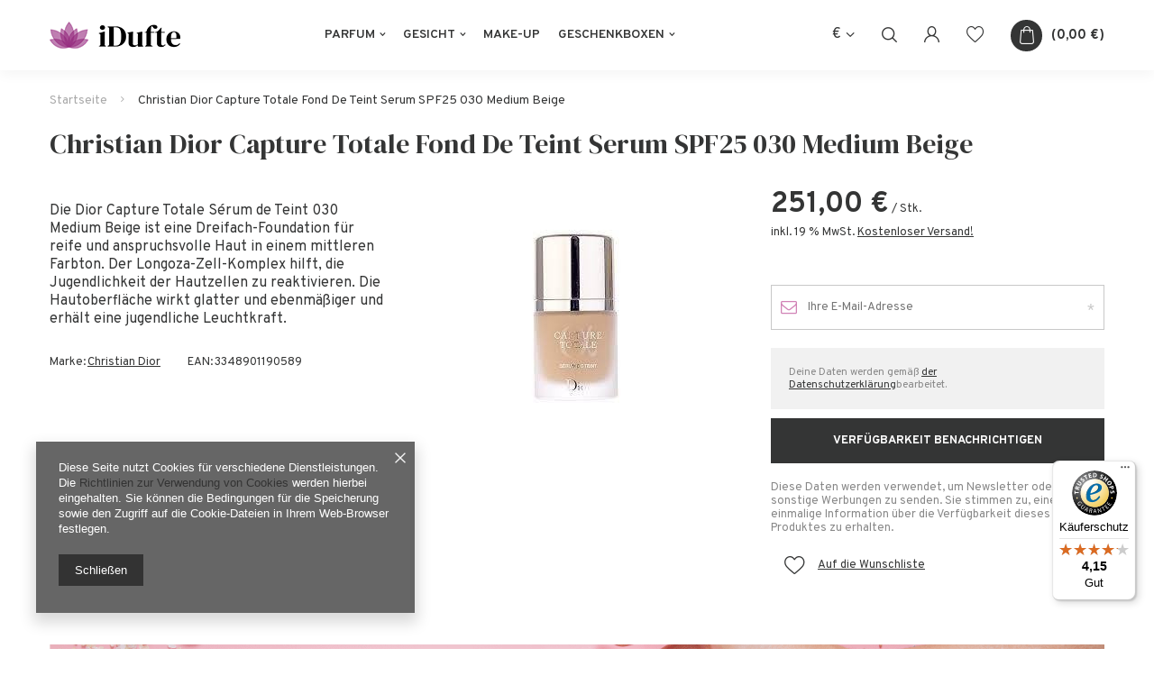

--- FILE ---
content_type: text/html; charset=utf-8
request_url: https://idufte.de/product-ger-985-Christian-Dior-Capture-Totale-Fond-De-Teint-Serum-SPF25-030-Medium-Beige.html
body_size: 14182
content:
<!DOCTYPE html>
<html lang="de" ><head><meta name='viewport' content='user-scalable=no, initial-scale = 1.0, maximum-scale = 1.0, width=device-width'/> <meta http-equiv="Content-Type" content="text/html; charset=utf-8"><meta http-equiv="X-UA-Compatible" content="IE=edge"><title>Christian Dior Capture Totale Fond De Teint Serum SPF25 030 Medium Beige  | </title><meta name="keywords" content=""><meta name="description" content="Christian Dior Capture Totale Fond De Teint Serum SPF25 030 Medium Beige  | "><link rel="icon" href="/gfx/ger/favicon.ico"><meta name="theme-color" content="#0090f6"><meta name="msapplication-navbutton-color" content="#0090f6"><meta name="apple-mobile-web-app-status-bar-style" content="#0090f6"><link rel="stylesheet" type="text/css" href="/gfx/ger/style.css.gzip?r=1616747084"><script>
                        var app_shop = {
                            urls: {
                                prefix: 'data="/gfx/'.replace('data="', '') + 'ger/'
                            },
                            vars: {},
                            txt: {},
                            fn: {},
                            fnrun: {},
                            files: []
                        };
                    </script><script src="/gfx/ger/shop.js.gzip?r=1616747084"></script><meta name="robots" content="index,follow"><meta name="rating" content="general"><meta name="Author" content="iDufte.de based on IdoSell - the best online selling solutions for your e-store (www.idosell.com/shop).">
<!-- Begin LoginOptions html -->

<style>
#client_new_social .service_item[data-name="service_Apple"]:before, 
#cookie_login_social_more .service_item[data-name="service_Apple"]:before,
.oscop_contact .oscop_login__service[data-service="Apple"]:before {
    display: block;
    height: 2.6rem;
    content: url('/gfx/standards/apple.svg?r=1743165583');
}
.oscop_contact .oscop_login__service[data-service="Apple"]:before {
    height: auto;
    transform: scale(0.8);
}
#client_new_social .service_item[data-name="service_Apple"]:has(img.service_icon):before,
#cookie_login_social_more .service_item[data-name="service_Apple"]:has(img.service_icon):before,
.oscop_contact .oscop_login__service[data-service="Apple"]:has(img.service_icon):before {
    display: none;
}
</style>

<!-- End LoginOptions html -->

<!-- Open Graph -->
<meta property="og:type" content="website"><meta property="og:url" content="https://idufte.de/product-ger-985-Christian-Dior-Capture-Totale-Fond-De-Teint-Serum-SPF25-030-Medium-Beige.html
"><meta property="og:title" content="Christian Dior Capture Totale Fond De Teint Serum SPF25 030 Medium Beige"><meta property="og:site_name" content="iDufte.de"><meta property="og:locale" content="de_DE"><meta property="og:image" content="https://idufte.de/hpeciai/e82133eda5a10c45aabb58444ffc07de/ger_pl_Christian-Dior-Capture-Totale-Fond-De-Teint-Serum-SPF25-030-Medium-Beige-985_1.jpg"><meta property="og:image:width" content="225"><meta property="og:image:height" content="225"><link rel="manifest" href="https://idufte.de/data/include/pwa/1/manifest.json?t=3"><meta name="apple-mobile-web-app-capable" content="yes"><meta name="apple-mobile-web-app-status-bar-style" content="black"><meta name="apple-mobile-web-app-title" content="idufte.de"><link rel="apple-touch-icon" href="/data/include/pwa/1/icon-128.png"><link rel="apple-touch-startup-image" href="/data/include/pwa/1/logo-512.png" /><meta name="msapplication-TileImage" content="/data/include/pwa/1/icon-144.png"><meta name="msapplication-TileColor" content="#2F3BA2"><meta name="msapplication-starturl" content="/"><script type="application/javascript">var _adblock = true;</script><script async src="/data/include/advertising.js"></script><script type="application/javascript">var statusPWA = {
                online: {
                    txt: "Mit dem Internet verbunden",
                    bg: "#5fa341"
                },
                offline: {
                    txt: "Keine Internetverbindung verfügbar",
                    bg: "#eb5467"
                }
            }</script><script async type="application/javascript" src="/ajax/js/pwa_online_bar.js?v=1&r=6"></script><script type="application/javascript" src="/ajax/js/webpush_subscription.js?v=1&r=4"></script><script type="application/javascript">WebPushHandler.publicKey = 'BHilLLGvxyVUjhAd23ip0ODKcJmQDaInr/FCHxmYRTxTmSQm28ELvkET/wqsh0spgBy9UVEr7x3eDjnB6WKUgI4=';WebPushHandler.version = '1';WebPushHandler.setPermissionValue();</script><script >
window.dataLayer = window.dataLayer || [];
window.gtag = function gtag() {
dataLayer.push(arguments);
}
gtag('consent', 'default', {
'ad_storage': 'denied',
'analytics_storage': 'denied',
'ad_personalization': 'denied',
'ad_user_data': 'denied',
'wait_for_update': 500
});

gtag('set', 'ads_data_redaction', true);
</script><script  class='google_consent_mode_update'>
gtag('consent', 'update', {
'ad_storage': 'granted',
'analytics_storage': 'granted',
'ad_personalization': 'granted',
'ad_user_data': 'granted'
});
</script>
<!-- End Open Graph -->

<link rel="canonical" href="https://idufte.de/product-ger-985-Christian-Dior-Capture-Totale-Fond-De-Teint-Serum-SPF25-030-Medium-Beige.html" />

                <!-- Global site tag (gtag.js) -->
                <script  async src="https://www.googletagmanager.com/gtag/js?id=AW-372176254"></script>
                <script >
                    window.dataLayer = window.dataLayer || [];
                    window.gtag = function gtag(){dataLayer.push(arguments);}
                    gtag('js', new Date());
                    
                    gtag('config', 'AW-372176254', {"allow_enhanced_conversions":true});

                </script>
                
<!-- Begin additional html or js -->


<!--1|1|1-->
<style>
#menu_search > div > a {text-decoration: none;}
@media (min-width: 979px) {
.search_open #menu_search > div::before {
  content: '';
  background: #fff;
  position: absolute;
  height: 100%;
  right: 0;
  top: 0;
  width: calc(100% + 15px);
  z-index: -1;
}
}
</style>
<!--3|1|3| modified: 2021-04-15 17:12:41-->
<meta name="google-site-verification" content="google19d6adb77bc3be8e">
<!--4|1|4| modified: 2021-04-06 12:47:37-->
<meta name="google-site-verification" content="p9GUA44PlfZGjhn0gMZnx8YvdE4ENdKAL3V_KrOlQy4" />

<!-- End additional html or js -->
                <script>
                if (window.ApplePaySession && window.ApplePaySession.canMakePayments()) {
                    var applePayAvailabilityExpires = new Date();
                    applePayAvailabilityExpires.setTime(applePayAvailabilityExpires.getTime() + 2592000000); //30 days
                    document.cookie = 'applePayAvailability=yes; expires=' + applePayAvailabilityExpires.toUTCString() + '; path=/;secure;'
                    var scriptAppleJs = document.createElement('script');
                    scriptAppleJs.src = "/ajax/js/apple.js?v=3";
                    if (document.readyState === "interactive" || document.readyState === "complete") {
                          document.body.append(scriptAppleJs);
                    } else {
                        document.addEventListener("DOMContentLoaded", () => {
                            document.body.append(scriptAppleJs);
                        });  
                    }
                } else {
                    document.cookie = 'applePayAvailability=no; path=/;secure;'
                }
                </script>
                <script>
            var paypalScriptLoaded = null;
            var paypalScript = null;
            
            async function attachPaypalJs() {
                return new Promise((resolve, reject) => {
                    if (!paypalScript) {
                        paypalScript = document.createElement('script');
                        paypalScript.async = true;
                        paypalScript.setAttribute('data-namespace', "paypal_sdk");
                        paypalScript.setAttribute('data-partner-attribution-id', "IAIspzoo_Cart_PPCP");
                        paypalScript.addEventListener("load", () => {
                        paypalScriptLoaded = true;
                            resolve({status: true});
                        });
                        paypalScript.addEventListener("error", () => {
                            paypalScriptLoaded = true;
                            reject({status: false});
                         });
                        paypalScript.src = "https://www.paypal.com/sdk/js?client-id=AbxR9vIwE1hWdKtGu0gOkvPK2YRoyC9ulUhezbCUWnrjF8bjfwV-lfP2Rze7Bo8jiHIaC0KuaL64tlkD&components=buttons,funding-eligibility&currency=EUR&merchant-id=BS5HRQG34HCG2&locale=de_DE";
                        if (document.readyState === "interactive" || document.readyState === "complete") {
                            document.body.append(paypalScript);
                        } else {
                            document.addEventListener("DOMContentLoaded", () => {
                                document.body.append(paypalScript);
                            });  
                        }                                              
                    } else {
                        if (paypalScriptLoaded) {
                            resolve({status: true});
                        } else {
                            paypalScript.addEventListener("load", () => {
                                paypalScriptLoaded = true;
                                resolve({status: true});                            
                            });
                            paypalScript.addEventListener("error", () => {
                                paypalScriptLoaded = true;
                                reject({status: false});
                            });
                        }
                    }
                });
            }
            </script>
                <script>
                attachPaypalJs().then(() => {
                    let paypalEligiblePayments = [];
                    let payPalAvailabilityExpires = new Date();
                    payPalAvailabilityExpires.setTime(payPalAvailabilityExpires.getTime() + 86400000); //1 day
                    if (typeof(paypal_sdk) != "undefined") {
                        for (x in paypal_sdk.FUNDING) {
                            var buttonTmp = paypal_sdk.Buttons({
                                fundingSource: x.toLowerCase()
                            });
                            if (buttonTmp.isEligible()) {
                                paypalEligiblePayments.push(x);
                            }
                        }
                    }
                    if (paypalEligiblePayments.length > 0) {
                        document.cookie = 'payPalAvailability_EUR=' + paypalEligiblePayments.join(",") + '; expires=' + payPalAvailabilityExpires.toUTCString() + '; path=/; secure';
                        document.cookie = 'paypalMerchant=BS5HRQG34HCG2; expires=' + payPalAvailabilityExpires.toUTCString() + '; path=/; secure';
                    } else {
                        document.cookie = 'payPalAvailability_EUR=-1; expires=' + payPalAvailabilityExpires.toUTCString() + '; path=/; secure';
                    }
                });
                </script><script src="/data/gzipFile/expressCheckout.js.gz"></script><script src="/gfx/ger/projector_details.js.gzip?r=1616747084"></script></head><body><script>
                    var script = document.createElement('script');
                    script.src = app_shop.urls.prefix + 'envelope.js';

                    document.getElementsByTagName('body')[0].insertBefore(script, document.getElementsByTagName('body')[0].firstChild);
                </script><div id="container" class="projector_page container"><header class="d-flex flex-nowrap commercial_banner"><script class="ajaxLoad">
                app_shop.vars.vat_registered = "true";
                app_shop.vars.currency_format = "###,##0.00";
                
                    app_shop.vars.currency_before_value = false;
                
                    app_shop.vars.currency_space = true;
                
                app_shop.vars.symbol = "€";
                app_shop.vars.id= "EUR";
                app_shop.vars.baseurl = "http://idufte.de/";
                app_shop.vars.sslurl= "https://idufte.de/";
                app_shop.vars.curr_url= "%2Fproduct-ger-985-Christian-Dior-Capture-Totale-Fond-De-Teint-Serum-SPF25-030-Medium-Beige.html";
                

                var currency_decimal_separator = ',';
                var currency_grouping_separator = ' ';

                
                    app_shop.vars.blacklist_extension = ["exe","com","swf","js","php"];
                
                    app_shop.vars.blacklist_mime = ["application/javascript","application/octet-stream","message/http","text/javascript","application/x-deb","application/x-javascript","application/x-shockwave-flash","application/x-msdownload"];
                
                    app_shop.urls.contact = "/contact-ger.html";
                </script><div id="viewType" style="display:none"></div><div id="logo" class="d-flex align-items-center" data-bg="/data/gfx/mask/ger/top_1_big.png"><a href="/" target="_self"><img src="/data/gfx/mask/ger/logo_1_big.png" alt="iDufte" width="145" height="30"></a></div><nav id="menu_categories" class="px-0 px-md-3 wide"><button type="button" class="navbar-toggler"><i class="icon-menu2"></i></button><div class="navbar-collapse" id="menu_navbar"><ul class="navbar-nav mx-md-n2"><li class="nav-item"><a  href="/ger_m_Parfum-100.html" target="_self" title="Parfum" class="nav-link" >Parfum</a><ul class="navbar-subnav"><li class="nav-item"><a class="nav-link" href="/ger_m_Parfum_Damendufte-101.html" target="_self">Damendüfte </a><ul class="navbar-subsubnav"><li class="nav-item"><a class="nav-link" href="/ger_m_Parfum_Damendufte-_Eau-de-Parfum-152.html" target="_self">Eau de Parfum</a></li><li class="nav-item"><a class="nav-link" href="/ger_m_Parfum_Damendufte-_Eau-de-Toilette-153.html" target="_self">Eau de Toilette</a></li></ul></li><li class="nav-item"><a class="nav-link" href="/ger_m_Parfum_Herrendufte-131.html" target="_self">Herrendüfte </a><ul class="navbar-subsubnav"><li class="nav-item"><a class="nav-link" href="/ger_m_Parfum_Herrendufte-_Eau-de-Parfum-154.html" target="_self">Eau de Parfum</a></li><li class="nav-item"><a class="nav-link" href="/ger_m_Parfum_Herrendufte-_Eau-de-Toilette-155.html" target="_self">Eau de Toilette</a></li><li class="nav-item"><a class="nav-link" href="/ger_m_Parfum_Herrendufte-_Eau-de-Cologne-210.html" target="_self">Eau de Cologne</a></li></ul></li><li class="nav-item"><a class="nav-link" href="/ger_m_Parfum_Unisex-156.html" target="_self">Unisex</a><ul class="navbar-subsubnav"><li class="nav-item"><a class="nav-link" href="/ger_m_Parfum_Unisex_Eau-de-Parfum-157.html" target="_self">Eau de Parfum</a></li><li class="nav-item"><a class="nav-link" href="/ger_m_Parfum_Unisex_Eau-de-Toilette-158.html" target="_self">Eau de Toilette</a></li></ul></li></ul></li><li class="nav-item"><a  href="/ger_m_Gesicht-189.html" target="_self" title="Gesicht" class="nav-link" >Gesicht</a><ul class="navbar-subnav"><li class="nav-item"><a class="nav-link" href="/ger_m_Gesicht_Hautpflege-192.html" target="_self">Hautpflege</a></li><li class="nav-item"><a class="nav-link" href="/ger_m_Gesicht_Augenpflege-193.html" target="_self">Augenpflege</a></li><li class="nav-item"><a class="nav-link" href="/ger_m_Gesicht_Gesichtsserum-195.html" target="_self">Gesichtsserum</a></li><li class="nav-item"><a class="nav-link" href="/ger_m_Gesicht_Gesichtsmasken-194.html" target="_self">Gesichtsmasken</a></li></ul></li><li class="nav-item"><a  href="/ger_m_Make-Up-184.html" target="_self" title="Make-Up" class="nav-link" >Make-Up</a></li><li class="nav-item"><a  href="/ger_m_Geschenkboxen-200.html" target="_self" title="Geschenkboxen" class="nav-link" >Geschenkboxen</a><ul class="navbar-subnav"><li class="nav-item"><a class="nav-link" href="/ger_m_Geschenkboxen_fur-Damen-201.html" target="_self">für Damen</a></li></ul></li></ul></div></nav><div id="menu_settings" class="px-0 d-flex align-items-center justify-content-center justify-content-lg-end"><div class="open_trigger"><span class="d-none d-md-inline-block flag_txt">€</span><div class="menu_settings_wrapper d-md-none"><div class="menu_settings_inline"><div class="menu_settings_header"></div><div class="menu_settings_content"><span class="menu_settings_flag flag flag_ger"></span><strong class="menu_settings_value"><span class="menu_settings_language">de</span><span> | </span><span class="menu_settings_currency">€</span></strong></div></div><div class="menu_settings_inline"><div class="menu_settings_header"></div><div class="menu_settings_content"><strong class="menu_settings_value">Deutschland</strong></div></div></div><i class="icon-angle-down d-none d-md-inline-block"></i></div><form action="https://idufte.de/settings.php" method="post"><ul class="bg_alter"><li><div class="form-group"><label for="menu_settings_curr">Währung:</label><div class="select-after"><select class="form-control" name="curr" id="menu_settings_curr"><option value="EUR" selected>€</option><option value="SEK">Sk (1 € = 2.2936Sk)
                                                                    </option></select></div></div><div class="form-group"><label for="menu_settings_country">Lieferland</label><div class="select-after"><select class="form-control" name="country" id="menu_settings_country"><option value="1143020016">Austria</option><option selected value="1143020143">Deutschland</option></select></div></div></li><li class="buttons"><button class="btn --solid --large" type="submit">
                                        Änderungen übernehmen
                                    </button></li></ul></form></div><form action="https://idufte.de/search.php" method="get" id="menu_search"><label><i class="icon-search"></i></label><div><div class="form-group"><input id="menu_search_text" type="text" name="text" class="catcomplete" placeholder="Geben Sie ein, wonach Sie suchen"></div><button type="submit"><i class="icon-magnifying-glass"></i></button><a href="https://idufte.de/searching.php" title=""><i class="icon-remove"></i></a></div></form><div class="basket_wishes"><a class="account_link d-none d-md-block" href="https://idufte.de/login.php" title="Zaloguj się"><i class="icon-user-1"></i></a><a class="wishes_link2" href="https://idufte.de/basketedit.php?mode=2" rel="nofollow" title="Ulubione"><i class="icon-heart-1"></i><span class="badge badge-info"></span></a><div id="menu_basket" class="px-0"><a href="https://idufte.de/basketedit.php?mode=1" title="Koszyk"><strong>0,00 €</strong><span class="badge badge-info"></span></a><div class="d-none"><a class="wishes_link link" href="https://idufte.de/basketedit.php?mode=2" rel="nofollow" title=""><span>(0)</span></a><a class="basket_link link" href="https://idufte.de/basketedit.php?mode=1" rel="nofollow" title=""></a></div><script>
                        app_shop.vars.cache_html = true;
                    </script></div></div></header><div id="layout" class="row clearfix "><aside class="col-3"><div class="setMobileGrid" data-item="#menu_navbar"></div><div class="setMobileGrid" data-item="#menu_navbar3" data-ismenu1="true"></div><div class="setMobileGrid" data-item="#menu_blog"></div><div class="login_menu_block d-lg-none" id="login_menu_block"><a class="sign_in_link" href="/login.php" title=""><i class="icon-user"></i><span>Einloggen</span></a><a class="registration_link" href="/client-new.php?register" title=""><i class="icon-lock"></i><span>Registrieren</span></a><a class="order_status_link" href="/order-open.php" title=""><i class="icon-globe"></i><span>Bestellstatus prüfen</span></a></div><div class="setMobileGrid" data-item="#menu_contact"></div><div class="setMobileGrid" data-item="#menu_settings"></div></aside><div id="content" class="col-12 px-0 d-flex flex-wrap"><div class="breadcrumbs col-md-12"><div class="back_button"><button id="back_button"><i class="icon-angle-left"></i> Zurück </button></div><div class="list_wrapper"><ol><li class="bc-main"><span><a href="/">Startseite</a></span></li><li class="bc-active bc-product-name"><span>Christian Dior Capture Totale Fond De Teint Serum SPF25 030 Medium Beige</span></li></ol></div></div><div id="menu_compare_product" class="compare mb-2 pt-sm-3 pb-sm-3 mb-sm-3 mx-3 " style="display: none;"><div class="compare__label d-none d-sm-block">Hinzu vergleichen</div><div class="compare__sub"></div><div class="compare__buttons"><a class="compare__button btn --solid --secondary" href="https://idufte.de/product-compare.php" title="Vergleichen Sie alle Produkte" target="_blank"><span>Produkte vergleichen </span><span class="d-sm-none">(0)</span></a><a class="compare__button --remove btn d-none d-sm-block" href="https://idufte.de/settings.php?comparers=remove&amp;product=###" title="Löschen Sie alle Produkte">
                        Produkte entfernen
                    </a></div><script>
                        var cache_html = true;
                    </script></div><section id="projector_productname" class="product_name d-flex mb-5 justify-content-between col-12"><div class="product_name__wrapper pr-md-2"><h1 class="product_name__name m-0">Christian Dior Capture Totale Fond De Teint Serum SPF25 030 Medium Beige</h1></div></section><section id="projector_longdescription" class="longdescription cm  col-12 col-md-4 mb-5 d-block"><div class="longdescription__sub"><p><span style="font-size: 12pt;">Die Dior Capture Totale Sérum de Teint 030 Medium Beige ist eine Dreifach-Foundation für reife und anspruchsvolle Haut in einem mittleren Farbton. Der Longoza-Zell-Komplex hilft, die Jugendlichkeit der Hautzellen zu reaktivieren. Die Hautoberfläche wirkt glatter und ebenmäßiger und erhält eine jugendliche Leuchtkraft.</span></p></div><div class="longdescription__info"><div class="longdescription__info producer"><span>Marke: </span><a class="brand" title="Klicken Sie hier, um alle Produkte dieses Herstellers anzuzeigen" href="/firm-ger-1308137278-Christian-Dior.html">Christian Dior</a></div><div class="longdescription__info code"><span>EAN: </span><span>3348901190589</span></div></div></section><section id="projector_photos" class="photos col-12 col-sm-6 col-md-4 d-flex align-items-start mb-5"><div id="photos_slider" class="photos__slider"><div class="photos___slider_wrapper"><figure class="photos__figure"><a class="photos__link" href="/hpeciai/e82133eda5a10c45aabb58444ffc07de/ger_pl_Christian-Dior-Capture-Totale-Fond-De-Teint-Serum-SPF25-030-Medium-Beige-985_1.jpg" data-width="225" data-height="225"><img class="photos__photo slick-loading" alt="Christian Dior Capture Totale Fond De Teint Serum SPF25 030 Medium Beige" data-lazy="/hpeciai/e82133eda5a10c45aabb58444ffc07de/ger_pm_Christian-Dior-Capture-Totale-Fond-De-Teint-Serum-SPF25-030-Medium-Beige-985_1.jpg"></a></figure></div></div></section><div class="pswp" tabindex="-1" role="dialog" aria-hidden="true"><div class="pswp__bg"></div><div class="pswp__scroll-wrap"><div class="pswp__container"><div class="pswp__item"></div><div class="pswp__item"></div><div class="pswp__item"></div></div><div class="pswp__ui pswp__ui--hidden"><div class="pswp__top-bar"><div class="pswp__counter"></div><button class="pswp__button pswp__button--close" title="Close (Esc)"></button><button class="pswp__button pswp__button--share" title="Share"></button><button class="pswp__button pswp__button--fs" title="Toggle fullscreen"></button><button class="pswp__button pswp__button--zoom" title="Zoom in/out"></button><div class="pswp__preloader"><div class="pswp__preloader__icn"><div class="pswp__preloader__cut"><div class="pswp__preloader__donut"></div></div></div></div></div><div class="pswp__share-modal pswp__share-modal--hidden pswp__single-tap"><div class="pswp__share-tooltip"></div></div><button class="pswp__button pswp__button--arrow--left" title="Previous (arrow left)"></button><button class="pswp__button pswp__button--arrow--right" title="Next (arrow right)"></button><div class="pswp__caption"><div class="pswp__caption__center"></div></div></div></div></div><script class="ajaxLoad">
                cena_raty = 251.00;
                
                    var  client_login = 'false'
                    
                var  client_points = '';
                var  points_used = '';
                var  shop_currency = '€';
                var product_data = {
                "product_id": '985',
                
                "currency":"€",
                "product_type":"product_item",
                "unit":"Stk.",
                "unit_plural":"Stk.",

                "unit_sellby":"1",
                "unit_precision":"0",

                "base_price":{
                
                    "maxprice":"251.00",
                
                    "maxprice_formatted":"251,00 €",
                
                    "maxprice_net":"210.92",
                
                    "maxprice_net_formatted":"210,92 €",
                
                    "minprice":"251.00",
                
                    "minprice_formatted":"251,00 €",
                
                    "minprice_net":"210.92",
                
                    "minprice_net_formatted":"210,92 €",
                
                    "size_max_maxprice_net":"0.00",
                
                    "size_min_maxprice_net":"0.00",
                
                    "size_max_maxprice_net_formatted":"0,00 €",
                
                    "size_min_maxprice_net_formatted":"0,00 €",
                
                    "size_max_maxprice":"0.00",
                
                    "size_min_maxprice":"0.00",
                
                    "size_max_maxprice_formatted":"0,00 €",
                
                    "size_min_maxprice_formatted":"0,00 €",
                
                    "price_unit_sellby":"251.00",
                
                    "value":"251.00",
                    "price_formatted":"251,00 €",
                    "price_net":"210.92",
                    "price_net_formatted":"210,92 €",
                    "vat":"19",
                    "worth":"251.00",
                    "worth_net":"210.92",
                    "worth_formatted":"251,00 €",
                    "worth_net_formatted":"210,92 €",
                    "basket_enable":"y",
                    "special_offer":"false",
                    "rebate_code_active":"n",
                    "priceformula_error":"false"
                },

                "order_quantity_range":{
                
                }

                

                }
                var  trust_level = '0';
            </script><form id="projector_form" action="https://idufte.de/basketchange.php" method="post" data-product_id="985" class="
                     col-12 col-sm-6 col-md-4 mb-2 mb-md-5 
                    "><input id="projector_product_hidden" type="hidden" name="product" value="985"><input id="projector_size_hidden" type="hidden" name="size" autocomplete="off" value="onesize"><input id="projector_mode_hidden" type="hidden" name="mode" value="1"><div id="projector_details" class="product_info"><div id="projector_prices_wrapper"><div class="product_section" id="projector_price_srp_wrapper" style="display:none;"><label class="projector_label">Katalogpreis:</label><div><span class="projector_price_srp" id="projector_price_srp"></span></div></div><div class="product_section" id="projector_price_value_wrapper"><label class="projector_label">
                                        Unser Preis:
                                    </label><div class="projector_price_subwrapper"><div id="projector_price_maxprice_wrapper" style="display:none;"><del class="projector_price_maxprice" id="projector_price_maxprice"></del></div><strong class="projector_price_value" id="projector_price_value">251,00 €</strong><div class="price_gross_info"><small class="projector_price_unit_sep">
                                                 / 
                                            </small><small class="projector_price_unit_sellby" id="projector_price_unit_sellby" style="display:none">1</small><small class="projector_price_unit" id="projector_price_unit">Stk.</small><span></span></div></div></div></div><div class="product_section sizes row mx-n1" id="projector_sizes_cont" style="display:none;"><div class="col-4 p-1"><a class="select_button disabled" href="/product-ger-985-Christian-Dior-Capture-Totale-Fond-De-Teint-Serum-SPF25-030-Medium-Beige.html?selected_size=onesize" data-type="onesize">uniwersalny</a></div></div><div class="projector_product_status_wrapper" style="display:none"><div id="projector_status_description_wrapper" style="display:none"><label>
                                Verfügbarkeit:
                            </label><div><img id="projector_status_gfx" class="projector_status_gfx" alt="status_icon" src="/data/lang/ger/available_graph/graph_1_5.png"><span class="projector_amount" id="projector_amount"><strong>%d </strong></span><span class="projector_status_description" id="projector_status_description"></span></div></div><div id="projector_shipping_unknown" style="display:none"><span><a target="_blank" href="/contact-ger.html">
                                        Kontaktieren Sie den Shopservice,
                                    </a>
                                    um die für die Vorbereitung dieser Ware zum Versand benötigte Zeit einzuschätzen.
                                </span></div><div id="projector_shipping_info" style="display:none"><div><label>
                                                Versandbereit
                                            </label><span class="projector_delivery_days" id="projector_delivery_days"></span></div><a class="shipping_info" href="#shipping_info" title="Prüfen Sie Kosten und Zeiten des Versands">
                                    Prüfen Sie Kosten und Zeiten des Versands
                                </a></div></div><div class="product_section tell_availability" id="projector_tell_availability" style="display:none"><label>
                            Benachrichtigung:
                        </label><div class="product_section_sub"><div class="form-group"><div class="input-group has-feedback has-required"><div class="input-group-addon"><i class="icon-envelope-alt"></i></div><input type="text" class="form-control validate" name="email" data-validation-url="/ajax/client-new.php?validAjax=true" data-validation="client_email" required="required" disabled placeholder="Ihre E-Mail-Adresse"><span class="form-control-feedback"></span></div></div><div class="checkbox" style="display:none;" id="sms_active_checkbox"><label><input type="checkbox">Ich möchte zusätzlich per SMS benachrichtigt werden 
                                </label></div><div class="form-group" style="display:none;" id="sms_active_group"><div class="input-group has-feedback has-required"><div class="input-group-addon"><i class="icon-phone"></i></div><input type="text" class="form-control validate" name="phone" data-validation-url="/ajax/client-new.php?validAjax=true" data-validation="client_phone" required="required" disabled placeholder="Ihre Telefonnummer"><span class="form-control-feedback"></span></div></div><p class="form-privacy-info">Deine Daten werden gemäß  <a href="/ger-privacy-and-cookie-notice.html">der Datenschutzerklärung</a>bearbeitet.</p><div class="form-group"><button type="submit" class="btn --solid --large">
                                    Verfügbarkeit benachrichtigen
                                </button></div><div class="form-group"><p> Diese Daten werden verwendet, um Newsletter oder sonstige Werbungen zu senden. Sie stimmen zu, eine einmalige Information über die Verfügbarkeit dieses Produktes zu erhalten. </p></div></div></div><div id="projector_buy_section" class="product_section"><label class="projector_label">
                                    Anzahl:
                                </label><div class="projector_buttons" id="projector_buttons"><div class="projector_number" id="projector_number_cont"><button id="projector_number_down" class="projector_number_down" type="button"><i class="icon-minus"></i></button><input class="projector_number" name="number" id="projector_number" value="1"><button id="projector_number_up" class="projector_number_up" type="button"><i class="icon-plus"></i></button></div><button class="btn --solid --large projector_butttons_buy" id="projector_button_basket" type="submit" title="Produkt in den Warenkorb legen">
                                        In den Warenkorb
                                    </button><a href="#add_favorite" class="projector_buttons_obs" id="projector_button_observe" title="Auf die Wunschliste"><span>Auf die Wunschliste</span></a></div></div><div id="projector_points_wrapper" class="points_price_section" style="display:none;"><div class="product_points_wrapper"></div><div class="product_points_buy" style="display:none;"><div><button id="projector_button_points_basket" type="submit" name="forpoints" value="1" class="btn --solid">
                                        Kaufen Sie für Punkte
                                    </button></div></div></div></div></form><div id="alert_cover" class="projector_alert_55916" style="display:none" onclick="Alertek.hide_alert();"></div><script class="ajaxLoad">
                app_shop.vars.contact_link = "/contact-ger.html";
            </script><script class="ajaxLoad">
				var bundle_title =   "Einzelpreis";
			</script><section id="projector_benefits" class="benefits mb-4 d-none"><div class="benefits__block --returns"><span class="benefits__item --return">Einfache Rücksendung der Ware innerhalb von <span class="benefits__return_days">14</span> Tagen nach dem Kauf ohne Angabe von Gründen</span></div><div class="benefits__block --shippings"><span class="benefits__item --shipping">Kostenlose Lieferung ab <span class="benefits__shipping_free">200,00 €</span></span></div></section><div class="component_projector_cms cm col-12 mb-5" id="component_projector_cms"><div class="n56196_main"><div class="n56196_sub"><div style="text-align: center;" class="projector_cms_banner_custom"><strong><span style="font-size: 30pt;" class="tlid-translation translation"><span class="">Wir verkaufen nur Originalprodukte.<br /><br /><br /></span></span></strong></div></div></div></div><section id="opinions_section" class="row mb-5 mx-0"><div class="opinions_add_form col-12"><div class="big_label">
									Ihre Bewertung schreiben
								</div><form class="row flex-column align-items-center shop_opinion_form" enctype="multipart/form-data" id="shop_opinion_form" action="/settings.php" method="post"><input type="hidden" name="product" value="985"><div class="shop_opinions_notes col-12 col-sm-6"><div class="shop_opinions_name">
									Ihre Note:
								</div><div class="shop_opinions_note_items"><div class="opinion_note"><a href="#" class="opinion_star active" rel="1" title="1/5"><span><i class="icon-star"></i></span></a><a href="#" class="opinion_star active" rel="2" title="2/5"><span><i class="icon-star"></i></span></a><a href="#" class="opinion_star active" rel="3" title="3/5"><span><i class="icon-star"></i></span></a><a href="#" class="opinion_star active" rel="4" title="4/5"><span><i class="icon-star"></i></span></a><a href="#" class="opinion_star active" rel="5" title="5/5"><span><i class="icon-star"></i></span></a><strong>5/5</strong><input type="hidden" name="note" value="5"></div></div></div><div class="form-group col-12 col-sm-7"><div class="has-feedback"><textarea id="addopp" class="form-control" name="opinion"></textarea><label for="opinion" class="control-label">
										Inhalt Ihrer Bewertung
									</label><span class="form-control-feedback"></span></div></div><div class="opinion_add_photos col-12 col-sm-7"><div class="opinion_add_photos_wrapper d-flex align-items-center"><span class="opinion_add_photos_text"><i class="icon-file-image"></i>  Ihr Produktfoto hinzufügen:
										</span><input class="opinion_add_photo" type="file" name="opinion_photo" data-max_filesize="10485760"></div></div><div class="form-group col-12 col-sm-7"><div class="has-feedback has-required"><input id="addopinion_name" class="form-control" type="text" name="addopinion_name" value="" required="required"><label for="addopinion_name" class="control-label">
											Ihr Vorname
										</label><span class="form-control-feedback"></span></div></div><div class="form-group col-12 col-sm-7"><div class="has-feedback has-required"><input id="addopinion_email" class="form-control" type="email" name="addopinion_email" value="" required="required"><label for="addopinion_email" class="control-label">
											Ihre E-Mail-Adresse
										</label><span class="form-control-feedback"></span></div></div><div class="shop_opinions_button col-12"><button type="submit" class="btn --solid --medium opinions-shop_opinions_button px-5" title="Bewertung hinzufügen">
											Bewertung abschicken
										</button></div></form></div></section><section id="products_associated_zone2" class="hotspot mb-5 col-12 p-0 px-sm-3" data-ajaxLoad="true" data-pageType="projector"><div class="hotspot mb-5 skeleton"><span class="headline"></span><div class="products d-flex flex-wrap"><div class="product col-6 col-sm-3 py-3"><span class="product__icon d-flex justify-content-center align-items-center"></span><span class="product__name"></span><div class="product__prices"></div></div><div class="product col-6 col-sm-3 py-3"><span class="product__icon d-flex justify-content-center align-items-center"></span><span class="product__name"></span><div class="product__prices"></div></div><div class="product col-6 col-sm-3 py-3"><span class="product__icon d-flex justify-content-center align-items-center"></span><span class="product__name"></span><div class="product__prices"></div></div><div class="product col-6 col-sm-3 py-3"><span class="product__icon d-flex justify-content-center align-items-center"></span><span class="product__name"></span><div class="product__prices"></div></div></div></div></section></div></div></div><footer class=""><div id="footer_links" class="row container"><ul id="menu_orders" class="footer_links col-md-4 col-sm-6 col-12 orders_bg"><li><a id="menu_orders_header" class=" footer_links_label" href="https://idufte.de/login.php" title="">
							Meine Bestellung
						</a><ul class="footer_links_sub"><li id="order_status" class="menu_orders_item"><i class="icon-battery"></i><a href="https://idufte.de/order-open.php">
									Überprüfen Sie den Auftragsstatus
								</a></li><li id="order_status2" class="menu_orders_item"><i class="icon-truck"></i><a href="https://idufte.de/order-open.php">
									Track-Paket
								</a></li><li id="order_rma" class="menu_orders_item"><i class="icon-sad-face"></i><a href="https://idufte.de/rma-open.php">
									Ich möchte die Ware reklamieren
								</a></li><li id="order_returns" class="menu_orders_item"><i class="icon-refresh-dollar"></i><a href="https://idufte.de/returns-open.php">
									Ich möchte die Ware zurückgeben
								</a></li></ul></li></ul><ul id="menu_account" class="footer_links col-md-4 col-sm-6 col-12"><li><a id="menu_account_header" class=" footer_links_label" href="https://idufte.de/login.php" title="">
							Mein konto
						</a><ul class="footer_links_sub"><li id="account_register_retail" class="menu_orders_item"><i class="icon-register-card"></i><a href="https://idufte.de/client-new.php?register">
												Registrieren
											</a></li><li id="account_orders" class="menu_orders_item"><i class="icon-menu-lines"></i><a href="https://idufte.de/client-orders.php">
									Meine Bestellungen
								</a></li><li id="account_boughts" class="menu_orders_item"><i class="icon-menu-lines"></i><a href="https://idufte.de/products-bought.php">
									Liste der gekauften Waren
								</a></li><li id="account_basket" class="menu_orders_item"><i class="icon-basket"></i><a href="https://idufte.de/basketedit.php">
									Warenkorb
								</a></li><li id="account_observed" class="menu_orders_item"><i class="icon-star-empty"></i><a href="https://idufte.de/basketedit.php?mode=2">
									Wunschliste
								</a></li><li id="account_history" class="menu_orders_item"><i class="icon-clock"></i><a href="https://idufte.de/client-orders.php">
									Transaktionsverlauf
								</a></li><li id="account_rebates" class="menu_orders_item"><i class="icon-scissors-cut"></i><a href="https://idufte.de/client-rebate.php">
									Ihre Rabatte
								</a></li><li id="account_newsletter" class="menu_orders_item"><i class="icon-envelope-empty"></i><a href="https://idufte.de/newsletter.php">
									Newsletter
								</a></li></ul></li></ul><ul id="menu_regulations" class="footer_links col-md-4 col-sm-6 col-12"><li><span class="footer_links_label">Informationen</span><ul class="footer_links_sub"><li><a href="/Uber-uns-cterms-ger-19.html">
											Impressum
										</a></li><li><a href="/ger-delivery.html">
											Versandinformationen
										</a></li><li><a href="/ger-payments.html">
											Zahlungsbedingungen
										</a></li><li><a href="/ger-terms.html">
											AGB
										</a></li><li><a href="/ger-privacy-and-cookie-notice.html">
											Datenschutz
										</a></li><li><a href="/ger-returns-and_replacements.html">
											Widerrufsbelehrung
										</a></li></ul></li></ul></div><div id="menu_contact" class="container d-md-flex align-items-md-center justify-content-md-between"><ul><li class="contact_type_header"><a href="https://idufte.de/contact-ger.html" title="">
                            Kontakt
                        </a></li><li class="contact_type_phone"><a href="tel:015237814731">015237814731</a></li><li class="contact_type_mail"><a href="mailto:shop@idufte.de">shop@idufte.de</a></li><li class="contact_type_adress"><span class="shopshortname">iDufte.de<span>, </span></span><span class="adress_street">Kleine Friedensstraße 24<span>, </span></span><span class="adress_zipcode">15328<span class="n55931_city"> Küstriner Vorland</span></span></li></ul><div class="logo_iai"><a class="n53399_iailogo" target="_blank" href="https://www.idosell.com/en/?utm_source=clientShopSite&amp;utm_medium=Label&amp;utm_campaign=PoweredByBadgeLink" title="shop SaaS platform IdoSell"><img class="n53399_iailogo" src="/ajax/poweredby_IdoSell_Shop_black.svg?v=1" alt="shop SaaS platform IdoSell"></a></div></div><script>
            var instalment_currency = '€';
            
                    var koszyk_raty = parseFloat(0.00);
                
                    var basket_count = 0;
                </script><script type="application/ld+json">
        {
        "@context": "http://schema.org",
        "@type": "Organization",
        "url": "https://idufte.de/",
        "logo": "https://idufte.de/data/gfx/mask/ger/logo_1_big.png"
        }
      </script><script type="application/ld+json">
      {
      "@context": "http://schema.org",
      "@type": "WebSite",
      
      "url": "https://idufte.de/",
      "potentialAction": {
      "@type": "SearchAction",
      "target": "https://idufte.de/search.php?text={search_term_string}",
      "query-input": "required name=search_term_string"
      }
      }
    </script><script type="application/ld+json">
      {
      "@context": "http://schema.org",
      "@type": "Product",
      
      "description": "",
      "name": "Christian Dior Capture Totale Fond De Teint Serum SPF25 030 Medium Beige",
      "productID": "mpn:",
      "brand": "Christian Dior",
      "image": "https://idufte.de/hpeciai/e82133eda5a10c45aabb58444ffc07de/ger_pl_Christian-Dior-Capture-Totale-Fond-De-Teint-Serum-SPF25-030-Medium-Beige-985_1.jpg"
      ,
        "offers": [
            
            {
            "@type": "Offer",
            "availability": "http://schema.org/OutOfStock",
            "price": "251.00",
            "priceCurrency": "EUR",
            "eligibleQuantity": {
            "value":  "1",
            "unitCode": "Stk.",
            "@type": [
            "QuantitativeValue"
            ]
            },
            "url": "https://idufte.de/product-ger-985-Christian-Dior-Capture-Totale-Fond-De-Teint-Serum-SPF25-030-Medium-Beige.html?selected_size=onesize"
            }
                
        ]
        }
        
      </script><script>
                app_shop.vars.request_uri = "%2Fproduct-ger-985-Christian-Dior-Capture-Totale-Fond-De-Teint-Serum-SPF25-030-Medium-Beige.html"
                app_shop.vars.additional_ajax = '/projector.php'
            </script></footer><script src="/gfx/ger/menu_alert.js.gzip?r=1616747084"></script><script src="/gfx/ger/projector_photos.js.gzip?r=1616747084"></script><script src="/gfx/ger/projector_bundle_zone.js.gzip?r=1616747084"></script><script src="/gfx/ger/projector_projector_opinons_form.js.gzip?r=1616747084"></script><script>
                app_shop.runApp();
            </script><script async 
data-desktop-y-offset="0" 
data-mobile-y-offset="0" 
data-desktop-disable-reviews="false" 
data-desktop-enable-custom="false" 
data-desktop-position="right" 
data-desktop-custom-width="156" 
data-desktop-enable-fadeout="false" 
data-disable-mobile="false" 
data-disable-trustbadge="false" 
data-mobile-custom-width="156" 
data-mobile-disable-reviews="false" 
data-mobile-enable-custom="false" 
data-mobile-position="left" 
data-mobile-enable-topbar="false" 
data-mobile-enable-fadeout="true"
data-color-scheme="light" 
charset="UTF-8" 
src="//widgets.trustedshops.com/js/X71689E9FEE269B9C4070DB5E3C23F0E1.js"> 
</script>
<script>
            window.Core = {};
            window.Core.basketChanged = function(newContent) {};</script><script>var inpostPayProperties={"isBinded":null}</script>
<!-- Begin additional html or js -->


<!--SYSTEM - COOKIES CONSENT|1|-->
<div id="ck_dsclr_v2" class="no_print ck_dsclr_v2">
    <div class="ck_dsclr_x_v2" id="ckdsclrx_v2">
        <i class="icon-x"></i>
    </div>
    <div id="ck_dsclr_sub_v2" class="ck_dsclr__sub_v2">
            Diese Seite nutzt Cookies für verschiedene Dienstleistungen. Die <a style="color: #333; text-decoration: none;" href="/terms.php" title="Richtlinien zur Verwendung von Cookies">Richtlinien zur Verwendung von Cookies</a> werden hierbei eingehalten. Sie können die Bedingungen für die Speicherung sowie den Zugriff auf die Cookie-Dateien in Ihrem Web-Browser festlegen.
        <div id="ckdsclmrshtdwn_v2" class=""><span class="ck_dsclr__btn_v2">Schließen</span></div>
    </div>
</div>

<style>
    @font-face {
        font-family: 'Arial', 'Helvetica', sans-serif;
        src: url('/data/include/fonts/Arial-Regular.ttf');
        font-weight: 300;
        font-style: normal;
        font-display: swap;
    }

    .ck_dsclr_v2 {
        font-size: 12px;
        line-height: 17px;
        background-color: rgba(0, 0, 0, 0.6);
        backdrop-filter: blur(6px);
        -webkit-box-shadow: 0px 8px 15px 3px rgba(0, 0, 0, 0.15);
        -moz-box-shadow: 0px 8px 15px 3px rgba(0, 0, 0, 0.15);
        box-shadow: 0px 8px 15px 3px rgba(0, 0, 0, 0.15);
        position: fixed;
        left: 15px;
        bottom: 15px;
        max-width: calc(100vw - 30px);
        font-family: 'Arial', 'Helvetica', sans-serif;
        color: #fff;
        border-radius: 0;
        z-index: 999;
        display: none;
    }
    .ck_dsclr_x_v2 {
        position: absolute;
        top: 10px;
        right: 10px;
        color: #f5f5f5;
        font-size: 20px;
        cursor: pointer;
    }
    .ck_dsclr_x_v2 i {
        font-weight: bold;
    }
    .ck_dsclr__sub_v2 {
        align-items: center;
        padding: 10px 20px 15px;
        text-align: left;
        box-sizing: border-box;
    }
    .ck_dsclr__btn_v2 {
        padding: 9px 18px;
        background-color: #333;
        color: #ffffff;
        display: block;
        text-align: center;
        border-radius: 0;
        margin-top: 10px;
        width: max-content;
    }
    .ck_dsclr__btn_v2:hover {
        cursor: pointer;
        background-color: #333333;
        color: #ffffff;
    }
    .ck_dsclr_v2 a {
        color: #333;
    }
    .ck_dsclr_v2 a:hover {
        text-decoration: none;
        color: #fff;
    }
    .ck_dsclr_v2.--blocked a {
        color: #333;
    }
    .ck_dsclr_v2 h3 {
        font-size: 15px;
        color: #fff;
        margin: 5px 0 10px;
    }
    .ck_dsclr_v2 p {
        margin: 0;
    }
    @media (min-width: 757px) {
        .ck_dsclr__btn_v2 {
            margin-top: 20px;
        }
        .ck_dsclr_v2 h3 {
            font-size: 16px;
            margin: 15px 0 10px;
        }
        .ck_dsclr_v2 {
            margin: 0 auto;
            max-width: 420px;
            width: 100%;
            left: 4rem;
            bottom: 4rem;
            font-size: 13px;
        }
        .ck_dsclr__sub_v2 {
            justify-content: flex-start;
            padding: 20px 25px 30px;
        }
    }
    .ck_dsclr_v2.--blocked {
        position: fixed;
        z-index: 9999;
        top: 50%;
        transform: translateY(-50%);
        margin: 0;
        bottom: unset;
        background-color: #fff;
        color: #333;
        backdrop-filter: none;
    }
    .ck_dsclr_v2.--blocked #ck_dsclr_sub_v2 {
        justify-content: center;
        background-color: #ffffff;
        width: 100%;
        padding: 20px;
        border-radius: 0;
    }
    .ck_dsclr_v2.--blocked:before {
        content: '';
        position: absolute;
        top: calc(-50vh + 100%/2);
        left: calc(-50vw + 100%/2);
        width: 100vw;
        height: 100vh;
        background-color: rgba(0,0,0,0.5);
        z-index: -1;
    }
    .ck_dsclr_v2.--blocked h3 {
        font-size: 18px;
        color: #333333;
        margin: 10px 0 22px;
    }
    .ck_dsclr_v2.--blocked p {
        margin: 0 0 17px 0;
        display: block;
        text-align: left;
    }
    .ck_dsclr_v2.--blocked #ckdsclmrshtrtn_v2 {
        order: 10;
    }
    .ck_dsclr_v2.--blocked #ckdsclmrshtrtn_v2 span , .ck_dsclr_v2.--blocked #ckdsclmrshtrtn_v2 a {
        background-color: transparent;
        color: #0090f6;
        padding: 18px 12px;
    }
    .ck_dsclr_v2.--blocked #ckdsclmrshtrtn_v2 span:hover , .ck_dsclr_v2.--blocked #ckdsclmrshtrtn_v2 a:hover {
        color: #000000;
    }
    .ck_dsclr_v2.--blocked div {
        width: 100%;
    }
    .ck_dsclr_v2.--blocked .ck_dsclr__btn_v2 {
        font-size: 13px;
        padding: 17px 10px;
        margin-top: 5px;
    }
    @media (min-width: 757px) {
        .ck_dsclr_v2.--blocked {
            max-width: 480px;
            width: 100%;
            left: 50%;
            transform: translate(-50%,-50%);
        }
        .ck_dsclr_v2.--blocked div {
            width: unset;
        }
        .ck_dsclr_v2.--blocked .ck_dsclr__btn_v2 {
            font-size: 12px;
            padding: 10px 16px;
            margin-top: 0;
        }
        .ck_dsclr_v2.--blocked #ckdsclmrshtrtn_v2 {
            margin-right: auto;
            order: unset;
        }
        .ck_dsclr_v2.--blocked #ckdsclmrshtrtn_v2 span , .ck_dsclr_v2.--blocked #ckdsclmrshtrtn_v2 a {
            padding: 10px 12px;
        }
    }
</style>

<script>
    function getCk(name) {var nameEQ = name + "=";var ca = document.cookie.split(';');for(var i=0;i < ca.length;i++) {var c = ca[i];while (c.charAt(0)==' ') c = c.substring(1,c.length);if (c.indexOf(nameEQ) == 0) return c.substring(nameEQ.length,c.length);}return null;}
    function setCk(name,value,days) {if (days) {var date = new Date(); date.setTime(date.getTime()+(days*24*60*60*1000)); var expires = "; expires="+date.toGMTString(); } else var expires = ""; document.cookie = name+"="+value+expires+"; path=/;secure;";}
    if(!getCk("ck_cook")) document.getElementById('ck_dsclr_v2').style.display = "block";
    document.getElementById('ckdsclmrshtdwn_v2').addEventListener('click' , function() {
        document.getElementById('ck_dsclr_v2').style.display = "none";
        setCk("ck_cook", "yes", 180);
        return false;
    });
    document.getElementById('ckdsclrx_v2').addEventListener('click' , function() {
        document.getElementById('ck_dsclr_v2').style.display = "none";
        setCk("ck_cook", "yes", 180);
        return false;
    });
</script><!-- Facebook Pixel Code -->
            <script >
            !function(f,b,e,v,n,t,s){if(f.fbq)return;n=f.fbq=function(){n.callMethod?
            n.callMethod.apply(n,arguments):n.queue.push(arguments)};if(!f._fbq)f._fbq=n;
            n.push=n;n.loaded=!0;n.version='2.0';n.agent='plidosell';n.queue=[];t=b.createElement(e);t.async=!0;
            t.src=v;s=b.getElementsByTagName(e)[0];s.parentNode.insertBefore(t,s)}(window,
            document,'script','//connect.facebook.net/en_US/fbevents.js');
            // Insert Your Facebook Pixel ID below. 
            fbq('init', '2235381660164786');
            fbq('track', 'PageView');
            </script>
            <!-- Insert Your Facebook Pixel ID below. --> 
            <noscript><img height='1' width='1' style='display:none'
            src='https://www.facebook.com/tr?id=2235381660164786&amp;ev=PageView&amp;noscript=1'
            /></noscript>
            <script >fbq('track', 'ViewContent', {"content_ids":"['985']","content_type":"product","content_name":"Christian Dior Capture Totale Fond De Teint Serum SPF25 030 Medium Beige","currency":"EUR","value":"251.00","content_category":"Cosmetics","contents":"[{ 'id': '985', \n                'quantity': 1.000, \n                'item_price': 251}]"}, {"eventID":"bbf08237-246e-4341-ae8c-dcb3d6772bf1"});</script>
            <!-- End Facebook Pixel Code -->

<!-- End additional html or js -->
<style>.grecaptcha-badge{position:static!important;transform:translateX(186px);transition:transform 0.3s!important;}.grecaptcha-badge:hover{transform:translateX(0);}</style><script>async function prepareRecaptcha(){var captchableElems=[];captchableElems.push(...document.getElementsByName("mailing_email"));captchableElems.push(...document.getElementsByName("question_email"));captchableElems.push(...document.getElementsByName("opinion"));captchableElems.push(...document.getElementsByName("opinionId"));captchableElems.push(...document.getElementsByName("availability_email"));captchableElems.push(...document.getElementsByName("from"));if(!captchableElems.length)return;window.iaiRecaptchaToken=window.iaiRecaptchaToken||await getRecaptchaToken("contact");captchableElems.forEach((el)=>{if(el.dataset.recaptchaApplied)return;el.dataset.recaptchaApplied=true;const recaptchaTokenElement=document.createElement("input");recaptchaTokenElement.name="iai-recaptcha-token";recaptchaTokenElement.value=window.iaiRecaptchaToken;recaptchaTokenElement.type="hidden";if(el.name==="opinionId"){el.after(recaptchaTokenElement);return;}
el.closest("form")?.append(recaptchaTokenElement);});}
document.addEventListener("focus",(e)=>{const{target}=e;if(!target.closest)return;if(!target.closest("input[name=mailing_email],input[name=question_email],textarea[name=opinion],input[name=availability_email],input[name=from]"))return;prepareRecaptcha();},true);let recaptchaApplied=false;document.querySelectorAll(".rate_opinion").forEach((el)=>{el.addEventListener("mouseover",()=>{if(!recaptchaApplied){prepareRecaptcha();recaptchaApplied=true;}});});function getRecaptchaToken(event){if(window.iaiRecaptchaToken)return window.iaiRecaptchaToken;if(window.iaiRecaptchaTokenPromise)return window.iaiRecaptchaTokenPromise;const captchaScript=document.createElement('script');captchaScript.src="https://www.google.com/recaptcha/api.js?render=explicit";document.head.appendChild(captchaScript);window.iaiRecaptchaTokenPromise=new Promise((resolve,reject)=>{captchaScript.onload=function(){grecaptcha.ready(async()=>{if(!document.getElementById("googleRecaptchaBadge")){const googleRecaptchaBadge=document.createElement("div");googleRecaptchaBadge.id="googleRecaptchaBadge";googleRecaptchaBadge.setAttribute("style","position: relative; overflow: hidden; float: right; padding: 5px 0px 5px 5px; z-index: 2; margin-top: -75px; clear: both;");document.body.appendChild(googleRecaptchaBadge);}
let clientId=grecaptcha.render('googleRecaptchaBadge',{'sitekey':'6LfY2KIUAAAAAHkCraLngqQvNxpJ31dsVuFsapft','badge':'bottomright','size':'invisible'});const response=await grecaptcha.execute(clientId,{action:event});window.iaiRecaptchaToken=response;setInterval(function(){resetCaptcha(clientId,event)},2*61*1000);resolve(response);})}});return window.iaiRecaptchaTokenPromise;}
function resetCaptcha(clientId,event){grecaptcha.ready(function(){grecaptcha.execute(clientId,{action:event}).then(function(token){window.iaiRecaptchaToken=token;let tokenDivs=document.getElementsByName("iai-recaptcha-token");tokenDivs.forEach((el)=>{el.value=token;});});});}</script><img src="https://client8007.idosell.com/checkup.php?c=f2257712b9a971a68a2df51dcd2e46f3" style="display:none" alt="pixel"></body></html>


--- FILE ---
content_type: text/html; charset=utf-8
request_url: https://idufte.de/ajax/projector.php?action=get&product=985&get=sizes
body_size: 373
content:
{"sizes":{"id":985,"name":"Christian Dior Capture Totale Fond De Teint Serum SPF25 030 Medium Beige","firm":{"name":"Christian Dior","productsLink":"\/firm-ger-1308137278-Christian-Dior.html"},"cleardescription":"","description":"","icon":"hpeciai\/e82133eda5a10c45aabb58444ffc07de\/pol_il_985-985.jpg","taxes":{"vat":"19.0"},"code":"","moreprices":"y","new":"0","link":"\/product-ger-985-Christian-Dior-Capture-Totale-Fond-De-Teint-Serum-SPF25-030-Medium-Beige.html","product_type":"product_item","unit":"Stk.","unit_single":"Stk.","unit_plural":"Stk.","unit_fraction":"St\u00fcck","unit_precision":"0","unit_sellby":1,"items":{"00000-uniw":{"type":"uniw","priority":"0","name":"uniw","description":"uniwersalny","amount":0,"phone_price":"false","prices":{"price_retail":251,"price_minimal":0,"price_automatic_calculation":0,"price_retail_dynamic":0,"price_srp":0,"price_crossed_retail":0,"price_crossed_wholesale":0,"price_pos":251,"price":251,"price_net":210.92}}},"amount":0}}

--- FILE ---
content_type: text/html; charset=utf-8
request_url: https://idufte.de/ajax/projector.php?action=get_product_observed&product=985&size=onesize&email=
body_size: 41
content:
{"return":{"product":true,"size":true},"product":{"id":985,"name":"Christian Dior Capture Totale Fond De Teint Serum SPF25 030 Medium Beige","version_name":"","version_group_name":""},"size":{"name":null},"sms_active":false,"status":"ok"}

--- FILE ---
content_type: text/html; charset=utf-8
request_url: https://idufte.de/ajax/get.php
body_size: 1011
content:
{"Snippets":{"response":{"items":{"7":{"version":["pc","smartfon","tablet"],"id":"7","type":"js2","region":"body_bottom","content":"\n<!-- Begin additional html or js -->\n\n\n<!--7|1|6| modified: 2021-07-08 03:47:34-->\n<script>$( document ).ready(function() {\r\n    console.log( \"document ready 9\" );\r\n\r\n\r\n\t\tvar limitfreedeliv = 200;\r\n\t\t\r\n\t\t\t\/\/ var shipcost = Number(product_data.sizes.uniw.delivery.shipping);\r\n\t\t\tvar prodcost = product_data.base_price.value;\r\n\t\t\t\r\n\t\t\r\n\t\t\r\n\t\tconsole.log(\"prodcost:\",prodcost);\r\n\t\tif (prodcost  >= limitfreedeliv) {\r\n\t\t\t\/\/bez KW\r\n\t\t\tvar dopisek = \"<div style='padding-top: 6px' id='19vat'>inkl. 19 % MwSt. <a class='shipping_info_top' href='#shipping_info'>Kostenloser Versand!<\/a><\/div>\";\r\n\t\t\t$(\"div.projector_price_subwrapper\").append(dopisek);\r\n\t\t} else if (prodcost < limitfreedeliv) {\r\n\t\t\t\t\/\/z KW\r\n\t\t\tvar dopisek = \"<div style='padding-top: 6px' id='19vat'>inkl. 19 % MwSt. zzgl. <a class='shipping_info_top' href='#shipping_info'>Versandkosten<\/a><\/div>\";\r\n\t\t\t$(\"div.projector_price_subwrapper\").append(dopisek);\r\n\t\t} else {\r\n\t\t\tconsole.log(\"prodcost error\");\r\n\t\t\t\/\/error\r\n\t\t\tvar dopisek = \"<div style='padding-top: 6px' id='19vat'>inkl. 19 % MwSt. zzgl. Versandkosten<\/div>\";\r\n\t\t\t$(\"div.projector_price_subwrapper\").append(dopisek);\r\n\t\t}\r\n\t\t\t\r\n\t\t\t$('#19vat a.shipping_info_top').click(function() {\r\n\t\t\t\tapp_shop.fn.shipping_info(app_shop.fn.prepareProjectorForm(), false, false, $(this).attr('href'));\r\n\t\t\t\treturn false;\r\n\t\t\t});\r\n\r\n\t\r\n\t\r\n});\r\n\t<\/script>\n\n<!-- End additional html or js -->\n"}}},"error":0},"ToplayersAndWidgets":{"response":{"items":[]},"error":0},"Basket":{"response":{"basket":{"productsNumber":0,"worth":0,"worth_net":0,"total_deposit":0,"total_deposit_net":0,"worth_formatted":"0,00\u00a0\u20ac","worth_net_formatted":"0,00\u00a0\u20ac","shippingCost":"0.00","shippingCost_formatted":"0,00\u00a0\u20ac","shippingCost_net":"0.00","shippingCost_net_formatted":"0,00\u00a0\u20ac","shippingLimitFree":"200.00","toShippingFree":"200.00","shippingLimitFree_formatted":"200,00\u00a0\u20ac","toShippingFree_formatted":"200,00\u00a0\u20ac","weight":0,"profit_points":0,"deliverytime":0,"currency":"EUR","shipping_exists":true,"currency_sign":"\u20ac","shipping_time":{"today":"true","minutes":0,"hours":0,"days":0,"working_days":-1,"time":"2026-01-24 11:03:09","week_day":"6","week_amount":0,"unknown_time":false},"delivery_time":{"today":"true","minutes":0,"hours":0,"days":0,"working_days":-1,"time":"2026-01-24 11:03:09","week_day":"6","week_amount":0,"unknown_time":false},"products":[],"productsCounter":0,"user":{"login":"","client_id":null,"firstname":null,"lastname":null,"partner":null,"invoice_vat":null,"email":null,"wholesaler":false,"wholesale_order":false,"client_id_upc":null}}},"error":0},"Wishlist":{"response":false,"error":0},"Comparers":{"response":{"attributes":{"count":"0","active":"n"}},"error":0}}

--- FILE ---
content_type: text/html; charset=utf-8
request_url: https://idufte.de/ajax/projector.php?action=get&product=985&size=uniw&get=sizeavailability,sizedelivery,sizeprices
body_size: 207
content:
{"sizeavailability":{"visible":"y","status_description":"","status_gfx":"\/data\/lang\/ger\/available_graph\/graph_1_5.png","status":"disable","minimum_stock_of_product":"2","delay_time":{"unknown_delivery_time":"true"}},"sizedelivery":{"undefined":"false","shipping":"0.00","shipping_formatted":"0,00\u00a0\u20ac","limitfree":"200.00","limitfree_formatted":"200,00\u00a0\u20ac"},"sizeprices":{"value":"251.00","price_formatted":"251,00\u00a0\u20ac","price_net":"210.92","price_net_formatted":"210,92\u00a0\u20ac","vat":"19","worth":"251.00","worth_net":"210.92","worth_formatted":"251,00\u00a0\u20ac","worth_net_formatted":"210,92\u00a0\u20ac","basket_enable":"y","special_offer":"false","rebate_code_active":"n","priceformula_error":"false"}}

--- FILE ---
content_type: text/html; charset=utf-8
request_url: https://idufte.de/ajax/get-deliveries.php?mode=productAndBasket&products[985][uniw][quantity]=1
body_size: 415
content:
{"prepaid":[{"id":"160086-1","icon":"\/data\/include\/deliveries\/icons\/160086_1.gif","minworthtest":"0.00","minworthtest_formatted":"0,00\u00a0\u20ac","calendar":"n","minworthreached":"true","limitfree":"200.00","limitfree_formatted":"200,00\u00a0\u20ac","minworth":"0.00","minworth_formatted":"0,00\u00a0\u20ac","maxworth":"0.00","maxworth_formatted":"0,00\u00a0\u20ac","cost":"0.00","cost_formatted":"0,00\u00a0\u20ac","name":"DHL Express (EasyLog)","carrierName":"DHL","points_selected":false,"time":3,"deliverytime":1,"time_days":3,"time_working_days":1,"time_hours":0,"time_minutes":0,"week_day":"2","today":"false","week_amount":0,"deliverytime_days":1,"deliverytime_hours":0,"deliverytime_minutes":0,"did":160086,"comment":"","deliverer_working_days":[1,2,3,4,5],"sameday":false,"express_courier_type":"","additional_services_cost":{"3":{"gross":"0.00","net":"0.00","points":"0.00"}},"courier_company_key":"dhl","vat":"0.0","cost_net":"0.00","cost_net_formatted":"0,00\u00a0\u20ac","checked":"true","pickuppoint":"n"},{"id":"56-1","icon":"\/data\/include\/deliveries\/icons\/56_1.gif","minworthtest":"0.00","minworthtest_formatted":"0,00\u00a0\u20ac","calendar":"n","minworthreached":"true","limitfree":"200.00","limitfree_formatted":"200,00\u00a0\u20ac","minworth":"0.00","minworth_formatted":"0,00\u00a0\u20ac","maxworth":"0.00","maxworth_formatted":"0,00\u00a0\u20ac","cost":"0.00","cost_formatted":"0,00\u00a0\u20ac","name":"DPD","carrierName":"dpdinter","points_selected":false,"time":3,"deliverytime":1,"time_days":3,"time_working_days":1,"time_hours":0,"time_minutes":0,"week_day":"2","today":"false","week_amount":0,"deliverytime_days":1,"deliverytime_hours":0,"deliverytime_minutes":0,"did":56,"comment":"","deliverer_working_days":[1,2,3,4,5],"sameday":false,"express_courier_type":"","additional_services_cost":{"3":{"gross":"0.00","net":"0.00","points":"0.00"}},"courier_company_key":"dpdinter","vat":"0.0","cost_net":"0.00","cost_net_formatted":"0,00\u00a0\u20ac","checked":"false","pickuppoint":"n"}],"dvp":[],"shipping_time":{"today":"false","minutes":0,"hours":0,"days":2,"working_days":0,"time":"2026-01-26 08:00:01","week_day":"1","week_amount":0,"unknown_time":true}}

--- FILE ---
content_type: text/javascript
request_url: https://widgets.trustedshops.com/js/X71689E9FEE269B9C4070DB5E3C23F0E1.js
body_size: 1431
content:
((e,t)=>{const a={shopInfo:{tsId:"X71689E9FEE269B9C4070DB5E3C23F0E1",name:"idufte.de",url:"idufte.de",language:"de",targetMarket:"DEU",ratingVariant:"WIDGET",eTrustedIds:{accountId:"acc-25a8a4c5-18d3-430a-b10d-a9d624d6fbed",channelId:"chl-72729e59-d2d4-4ea5-aef2-bd7ed06a3cdb"},buyerProtection:{certificateType:"CLASSIC",certificateState:"PRODUCTION",mainProtectionCurrency:"EUR",classicProtectionAmount:100,maxProtectionDuration:30,plusProtectionAmount:2e4,basicProtectionAmount:100,firstCertified:"2025-09-23 00:00:00"},reviewSystem:{rating:{averageRating:4.15,averageRatingCount:282,overallRatingCount:1459,distribution:{oneStar:49,twoStars:4,threeStars:4,fourStars:24,fiveStars:201}},reviews:[{average:5,buyerStatement:"Meine Bestellung wurde schnell und sorgfältig ausgeführt",rawChangeDate:"2026-01-23T13:00:04.000Z",changeDate:"23.1.2026",transactionDate:"16.1.2026"},{average:5,buyerStatement:"Hochpreisige Kosmetik gutes Preisangebot.\nKauf, Lieferung, Qualität haben mir gefallen, gern wieder.",rawChangeDate:"2026-01-22T11:33:45.000Z",changeDate:"22.1.2026",transactionDate:"15.1.2026"},{average:5,buyerStatement:"Bin zufrieden mit dem Service und der Preis war top 😃",rawChangeDate:"2026-01-22T11:23:27.000Z",changeDate:"22.1.2026",transactionDate:"12.1.2026"}]},features:["MARS_REVIEWS","MARS_EVENTS","DISABLE_REVIEWREQUEST_SENDING","MARS_QUESTIONNAIRE","MARS_PUBLIC_QUESTIONNAIRE","SHOP_CONSUMER_MEMBERSHIP","GUARANTEE_RECOG_CLASSIC_INTEGRATION","REVIEWS_AUTO_COLLECTION"],consentManagementType:"OFF",urls:{profileUrl:"https://www.trustedshops.de/bewertung/info_X71689E9FEE269B9C4070DB5E3C23F0E1.html",profileUrlLegalSection:"https://www.trustedshops.de/bewertung/info_X71689E9FEE269B9C4070DB5E3C23F0E1.html#legal-info",reviewLegalUrl:"https://help.etrusted.com/hc/de/articles/23970864566162"},contractStartDate:"2025-09-04 00:00:00",shopkeeper:{name:"KG Store Trading GmbH",street:"Kleine Friedensstr. 24",country:"DE",city:"Küstriner Vorland",zip:"15328"},displayVariant:"full",variant:"full",twoLetterCountryCode:"DE"},"process.env":{STAGE:"prod"},externalConfig:{trustbadgeScriptUrl:"https://widgets.trustedshops.com/assets/trustbadge.js",cdnDomain:"widgets.trustedshops.com"},elementIdSuffix:"-98e3dadd90eb493088abdc5597a70810",buildTimestamp:"2026-01-24T05:48:18.334Z",buildStage:"prod"},r=a=>{const{trustbadgeScriptUrl:r}=a.externalConfig;let n=t.querySelector(`script[src="${r}"]`);n&&t.body.removeChild(n),n=t.createElement("script"),n.src=r,n.charset="utf-8",n.setAttribute("data-type","trustbadge-business-logic"),n.onerror=()=>{throw new Error(`The Trustbadge script could not be loaded from ${r}. Have you maybe selected an invalid TSID?`)},n.onload=()=>{e.trustbadge?.load(a)},t.body.appendChild(n)};"complete"===t.readyState?r(a):e.addEventListener("load",(()=>{r(a)}))})(window,document);